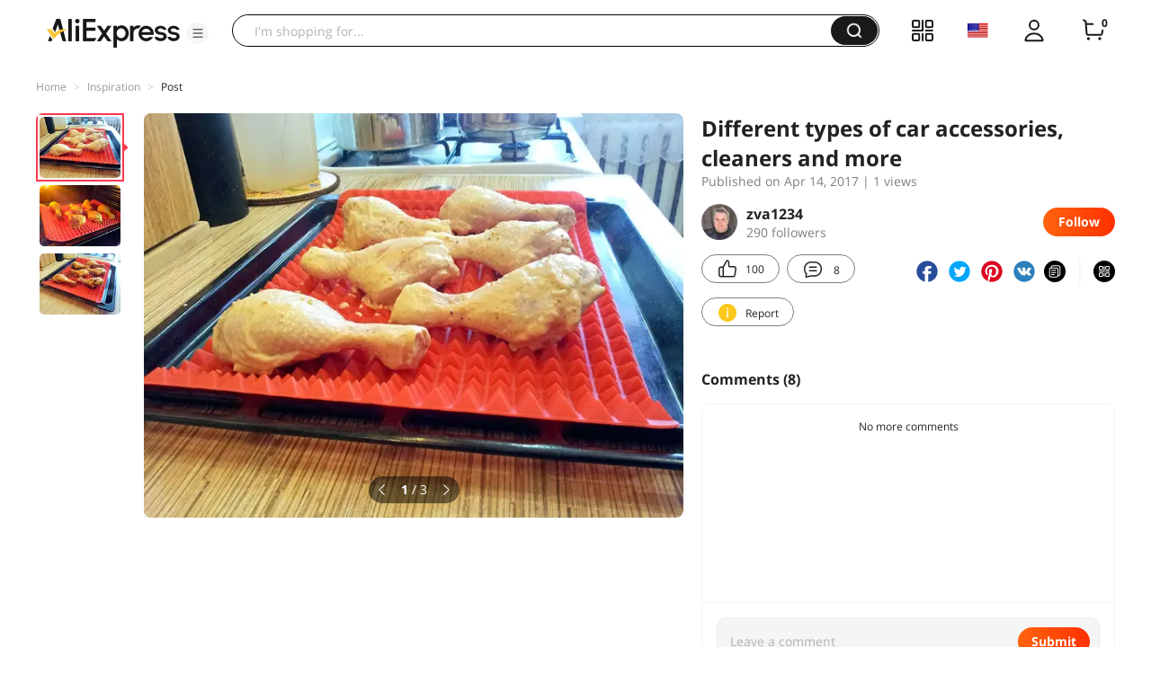

--- FILE ---
content_type: application/javascript
request_url: https://aplus.aliexpress.com/eg.js?t=1768818987948
body_size: 75
content:
window.goldlog=(window.goldlog||{});goldlog.Etag="Lff0IYrix3sCAQOUah4USiow";goldlog.stag=2;

--- FILE ---
content_type: application/javascript
request_url: https://aplus.aliexpress.com/eg.js?t=1768818990451
body_size: -99
content:
window.goldlog=(window.goldlog||{});goldlog.Etag="Lff0IYrix3sCAQOUah4USiow";goldlog.stag=1;